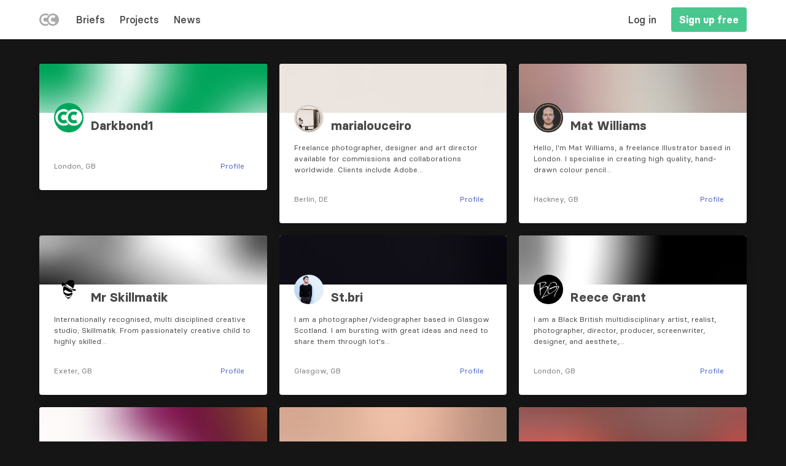

--- FILE ---
content_type: text/html; charset=UTF-8
request_url: https://creative-commission.com/freelance/urban
body_size: 7749
content:
<!DOCTYPE html>
<html lang="en" dir="ltr" prefix="content: http://purl.org/rss/1.0/modules/content/  dc: http://purl.org/dc/terms/  foaf: http://xmlns.com/foaf/0.1/  og: http://ogp.me/ns#  rdfs: http://www.w3.org/2000/01/rdf-schema#  schema: http://schema.org/  sioc: http://rdfs.org/sioc/ns#  sioct: http://rdfs.org/sioc/types#  skos: http://www.w3.org/2004/02/skos/core#  xsd: http://www.w3.org/2001/XMLSchema# " class="has-navbar-fixed-top">
  <head>
    <meta charset="utf-8" />
<link rel="canonical" href="https://creative-commission.com/freelance/urban" />
<meta name="Generator" content="Drupal 9 (https://www.drupal.org)" />
<meta name="MobileOptimized" content="width" />
<meta name="HandheldFriendly" content="true" />
<meta name="viewport" content="width=device-width, initial-scale=1.0, maximum-scale=1.0, minimum-scale=1.0, user-scalable=no" />
<meta http-equiv="X-UA-Compatible" content="IE=edge,chrome=1" />
<meta http-equiv="ImageToolbar" content="false" />
<link rel="icon" href="/themes/bulma/favicon.ico" type="image/vnd.microsoft.icon" />

    <title>Urban | Creative Commission</title>
    <link rel="stylesheet" media="all" href="/sites/default/files/css/css__ROx50PX87NJRMLV7mQYGOazV7yZnDdz1QONHXeKqhw.css" />
<link rel="stylesheet" media="all" href="/sites/default/files/css/css_GiaGqXYBUCdPzuf3GR-ENZg8pj2-GC1Bls2gghsMqao.css" />

    <script src="/sites/default/files/js/js_QHqjxhGPGgZFwOfW92tmrVpssmC1sbO0zDG4TgLmaEI.js"></script>

	<!-- Google Tag Manager -->
	<script>(function(w,d,s,l,i){w[l]=w[l]||[];w[l].push({'gtm.start':
	new Date().getTime(),event:'gtm.js'});var f=d.getElementsByTagName(s)[0],
	j=d.createElement(s),dl=l!='dataLayer'?'&l='+l:'';j.async=true;j.src=
	'https://www.googletagmanager.com/gtm.js?id='+i+dl;f.parentNode.insertBefore(j,f);
	})(window,document,'script','dataLayer','GTM-NKHH4N');</script>
	<!-- End Google Tag Manager -->
    <script id="profitwell-js" data-pw-auth="b154da97b64e8568c8e92ecbe8af6a44">
      (function(i,s,o,g,r,a,m){i[o]=i[o]||function(){(i[o].q=i[o].q||[]).push(arguments)};
        a=s.createElement(g);m=s.getElementsByTagName(g)[0];a.async=1;a.src=r+'?auth='+
          s.getElementById(o+'-js').getAttribute('data-pw-auth');m.parentNode.insertBefore(a,m);
      })(window,document,'profitwell','script','https://public.profitwell.com/js/profitwell.js');
              profitwell('start', {});
          </script>
	<script defer src="https://kit.fontawesome.com/04ccf3a797.js" crossorigin="anonymous"></script>
	<meta name="viewport" content="initial-scale=1.0, maximum-scale=1.0, user-scalable=no">
  </head>
  <body class="is-anon is-dark">
        <a href="#main-content" class="visually-hidden focusable">
      Skip to main content
    </a>

    
                      <nav class="navbar is-fixed-top">
        <div class="container">
		<div class="columns my-0 is-flex-1 is-align-items-center">
          <div class="column">
		  <div class="is-flex is-align-items-center">
                                      <div id="block-sitebranding" class="is-hidden-touch block-system block-system-branding-block navbar-item">
  
    
        <figure class="is-pulled-left">
      <a href="/" title="Home" rel="home">
        <img src="/themes/bulma/logo.svg" alt="Home"/>
      </a>
    </figure>
    </div>
<div id="block-sitebranding-2" class="is-hidden-desktop ml-4 py-0 pr-0 block-system block-system-branding-block navbar-item">
  
    
        <figure class="is-pulled-left">
      <a href="/" title="Home" rel="home">
        <img src="/themes/bulma/logo.svg" alt="Home"/>
      </a>
    </figure>
    </div>
<nav role="navigation" aria-labelledby="block-leftmenu-menu" id="block-leftmenu" class="menu">
            
  <h2 class="menu-label visually-hidden" id="block-leftmenu-menu">Left menu</h2>
  

        
                       <ul class="menu-list left-menu-menu">               <li>        <a href="/briefs" class="navbar-item" data-drupal-link-system-path="briefs">Briefs</a>
              </li>
          <li>        <a href="/projects" class="navbar-item" data-drupal-link-system-path="projects">Projects</a>
              </li>
          <li>        <a href="/news" class="navbar-item" data-drupal-link-system-path="news">News</a>
              </li>
        </ul>
   

  </nav>


                                    <div id="js-navbar-burger" class="navbar-burger burger" data-target="navbar-menu">
              <span></span>
              <span></span>
              <span></span>
            </div>
          </div>
	      </div>
          <div class="column is-2 is-hidden-touch">
                                              </div>		  
          <div class="column navbar-menu is-align-items-center" id="js-navbar-menu">
		  <div class="is-flex is-justify-content-space-between is-flex-direction-row-reverse">
                                      <nav role="navigation" aria-labelledby="navbar-menu-menu" id="navbar-menu" class="is-hidden-touch navbar-end menu">
            
  <h2 class="menu-label visually-hidden" id="navbar-menu-menu">Main navigation</h2>
  

        
                                                                      <a href="/user/login" class="mr-3 navbar-item" target="_self" data-drupal-link-system-path="user/login">Log in</a>
                                                                        <a href="/user/register" class="button is-success title is-size-6 navbar-item" data-drupal-link-system-path="user/register">Sign up free</a>
            


  </nav>
<nav role="navigation" aria-labelledby="block-mobilenavigation-menu" id="block-mobilenavigation" class="is-hidden-desktop menu">
            
  <h2 class="menu-label visually-hidden" id="block-mobilenavigation-menu">Mobile navigation</h2>
  

        
                       <ul class="menu-list mobile-nav-menu">               <li>        <a href="/user/login" class="button is-medium is-success is-outlined m-5" data-drupal-link-system-path="user/login">Log in</a>
              </li>
          <li>        <a href="/user/register" class="button is-medium is-white m-5" data-drupal-link-system-path="user/register">Sign up free</a>
              </li>
        </ul>
   

  </nav>


                                  </div>
	      </div>
        </div>
		</div>
      </nav>
            <div class="dialog-off-canvas-main-canvas" data-off-canvas-main-canvas>
    
	
<section class="hero is-primary">
        </section>


		
<section class="section is-main">
  <main role="main" class="container">
    <a id="main-content" tabindex="-1"></a>
      <div data-drupal-messages-fallback class="hidden"></div>



    <div class="columns is-centered is-gap-1">
                        		
                                          <div class="main-content column">
          <div id="block-bulma-content" class="block block-system block-system-main-block clearfix">
  
    
      <div class="js-view-dom-id-298e0202b8c0f42637ebbae44082ae5882868a45f09d88364fde43242c70ddca">
  
  
  

  
  
  

  <ul data-blazy="" class="blazy blazy--view blazy--view--tax-skl blazy--view--tax-skl--default blazy--grid block-grid block-count-15 small-block-grid-1 medium-block-grid-2 large-block-grid-3 views-infinite-scroll-content-wrapper clearfix" id="blazy-views-tax-skl-default-1" data-drupal-views-infinite-scroll-content-wrapper><li class="grid"><div class="grid__content"><article typeof="schema:Person" about="/users/darkbond1">
  
<div class="field field--name-field-usr-viw-crd field--type-viewfield field--label-hidden">
  
    
        
<div class="field__item field__item-label-hidden">
  
    
      <div class="views-element-container"><div class="columns is-multiline js-view-dom-id-9775e0a5332db25dc79d059a53ec88a215fb86cd3f5f14775f9ec505ee7d9f7d">
  
  
  

  
  
  

      <div class="column"><div class="card">
<div class="card-image is-card-header-blur">  <a href="/users/darkbond1" hreflang="en"><figure class="image">
  <img src="/sites/default/files/styles/blur/public/default_images/CreativeCommission.jpg?itok=R-lESjvu" width="100" height="100" alt="" loading="lazy" typeof="Image" />
</figure>

</a>
<div class="is-absolute is-top is-right buttons are-small p-5"></div></div>
<div class="px-5"><div class="card-picture columns is-mobile is-align-items-flex-end is-up-1"><div class="is-rounded column is-narrow pr-0">  <a href="/users/darkbond1" hreflang="en"><figure class="image">
  <img src="/sites/default/files/styles/square_320/public/default_images/CreativeCommission.jpg?itok=BH0A5la6" width="320" height="320" alt="" loading="lazy" typeof="Image" />
</figure>

</a>
</div><div class="column title is-size-5 mb-0 is-whitespace"><a title="View user profile." href="/users/darkbond1" lang="" about="/users/darkbond1" typeof="Person" property="schema:name" datatype="">Darkbond1</a></div></div></div>
<div class="card-content is-size-7 py-0"></div>
<div class="card-content"><div class="buttons are-small is-justify-content-space-between"><span class="button is-static has-background-white is-borderless px-0">London, GB</span><a href="/users/darkbond1" class="button is-ghost" hreflang="en">Profile</a></div></div>
</div></div>

    

  
  

  
  
</div>
</div>

  </div>

    </div>
</article>
</div>
</li><li class="grid"><div class="grid__content"><article typeof="schema:Person" about="/users/marialouceiro">
  
<div class="field field--name-field-usr-viw-crd field--type-viewfield field--label-hidden">
  
    
        
<div class="field__item field__item-label-hidden">
  
    
      <div class="views-element-container"><div class="columns is-multiline js-view-dom-id-16d5db188fb207a75cf56d7aea78e8b6f3fb26140b1de2c6cae366f71e95b18b">
  
  
  

  
  
  

      <div class="column"><div class="card">
<div class="card-image is-card-header-blur">  <a href="/users/marialouceiro" hreflang="en"><figure class="image">
  <img src="/sites/default/files/styles/blur/public/media/img/2021/07/img_17_90003_739fd68d.jpg?itok=P9E0Ujor" width="100" height="100" alt="Profile picture for user marialouceiro" loading="lazy" typeof="Image" />
</figure>

</a>
<div class="is-absolute is-top is-right buttons are-small p-5"></div></div>
<div class="px-5"><div class="card-picture columns is-mobile is-align-items-flex-end is-up-1"><div class="is-rounded column is-narrow pr-0">  <a href="/users/marialouceiro" hreflang="en"><figure class="image">
  <img src="/sites/default/files/styles/square_320/public/media/img/2021/07/img_17_90003_739fd68d.jpg?itok=Zp_sTaWz" width="320" height="320" alt="Profile picture for user marialouceiro" loading="lazy" typeof="Image" />
</figure>

</a>
</div><div class="column title is-size-5 mb-0 is-whitespace"><a title="View user profile." href="/users/marialouceiro" lang="" about="/users/marialouceiro" typeof="Person" property="schema:name" datatype="">marialouceiro</a></div></div></div>
<div class="card-content is-size-7 py-0">Freelance photographer, designer and art director available for commissions and collaborations worldwide.

Clients include Adobe…</div>
<div class="card-content"><div class="buttons are-small is-justify-content-space-between"><span class="button is-static has-background-white is-borderless px-0">Berlin, DE</span><a href="/users/marialouceiro" class="button is-ghost" hreflang="en">Profile</a></div></div>
</div></div>

    

  
  

  
  
</div>
</div>

  </div>

    </div>
</article>
</div>
</li><li class="grid"><div class="grid__content"><article typeof="schema:Person" about="/users/mat-williams">
  
<div class="field field--name-field-usr-viw-crd field--type-viewfield field--label-hidden">
  
    
        
<div class="field__item field__item-label-hidden">
  
    
      <div class="views-element-container"><div class="columns is-multiline js-view-dom-id-c90628e0727485763a128364b5e51aa54dceff281394a913ead3e17e9215aecc">
  
  
  

  
  
  

      <div class="column"><div class="card">
<div class="card-image is-card-header-blur">  <a href="/users/mat-williams" hreflang="en"><figure class="image">
  <img src="/sites/default/files/styles/blur/public/media/img/2021/09/img_17_124092_9f8c88d5.jpg?itok=VunDDibL" width="100" height="100" alt="" loading="lazy" typeof="Image" />
</figure>

</a>
<div class="is-absolute is-top is-right buttons are-small p-5"></div></div>
<div class="px-5"><div class="card-picture columns is-mobile is-align-items-flex-end is-up-1"><div class="is-rounded column is-narrow pr-0">  <a href="/users/mat-williams" hreflang="en"><figure class="image">
  <img src="/sites/default/files/styles/square_320/public/media/img/2021/09/img_17_124092_9f8c88d5.jpg?itok=s-xUHtTz" width="320" height="320" alt="" loading="lazy" typeof="Image" />
</figure>

</a>
</div><div class="column title is-size-5 mb-0 is-whitespace"><a title="View user profile." href="/users/mat-williams" lang="" about="/users/mat-williams" typeof="Person" property="schema:name" datatype="">Mat Williams</a></div></div></div>
<div class="card-content is-size-7 py-0">Hello, I'm Mat Williams, a freelance Illustrator based in London. I specialise in creating high quality, hand-drawn colour pencil…</div>
<div class="card-content"><div class="buttons are-small is-justify-content-space-between"><span class="button is-static has-background-white is-borderless px-0">Hackney, GB</span><a href="/users/mat-williams" class="button is-ghost" hreflang="en">Profile</a></div></div>
</div></div>

    

  
  

  
  
</div>
</div>

  </div>

    </div>
</article>
</div>
</li><li class="grid"><div class="grid__content"><article typeof="schema:Person" about="/users/mr-skillmatik">
  
<div class="field field--name-field-usr-viw-crd field--type-viewfield field--label-hidden">
  
    
        
<div class="field__item field__item-label-hidden">
  
    
      <div class="views-element-container"><div class="columns is-multiline js-view-dom-id-c00585fc925212a255c701651aafcd7c1e9498bc385b7bd03a3a28951b88eb60">
  
  
  

  
  
  

      <div class="column"><div class="card">
<div class="card-image is-card-header-blur">  <a href="/users/mr-skillmatik" hreflang="en"><figure class="image">
  <img src="/sites/default/files/styles/blur/public/media/img/2021/09/img_17_123844_700223a9.png?itok=aXqWGdO1" width="100" height="100" alt="Profile picture for user Mr Skillmatik" loading="lazy" typeof="Image" />
</figure>

</a>
<div class="is-absolute is-top is-right buttons are-small p-5"></div></div>
<div class="px-5"><div class="card-picture columns is-mobile is-align-items-flex-end is-up-1"><div class="is-rounded column is-narrow pr-0">  <a href="/users/mr-skillmatik" hreflang="en"><figure class="image">
  <img src="/sites/default/files/styles/square_320/public/media/img/2021/09/img_17_123844_700223a9.png?itok=6qRVwTfe" width="320" height="320" alt="Profile picture for user Mr Skillmatik" loading="lazy" typeof="Image" />
</figure>

</a>
</div><div class="column title is-size-5 mb-0 is-whitespace"><a title="View user profile." href="/users/mr-skillmatik" lang="" about="/users/mr-skillmatik" typeof="Person" property="schema:name" datatype="">Mr Skillmatik</a></div></div></div>
<div class="card-content is-size-7 py-0">Internationally recognised, multi disciplined creative studio; Skillmatik.

From passionately creative child to highly skilled…</div>
<div class="card-content"><div class="buttons are-small is-justify-content-space-between"><span class="button is-static has-background-white is-borderless px-0">Exeter, GB</span><a href="/users/mr-skillmatik" class="button is-ghost" hreflang="en">Profile</a></div></div>
</div></div>

    

  
  

  
  
</div>
</div>

  </div>

    </div>
</article>
</div>
</li><li class="grid"><div class="grid__content"><article typeof="schema:Person" about="/users/stbri">
  
<div class="field field--name-field-usr-viw-crd field--type-viewfield field--label-hidden">
  
    
        
<div class="field__item field__item-label-hidden">
  
    
      <div class="views-element-container"><div class="columns is-multiline js-view-dom-id-8c906ce398d84ad644bbbd1058eedadad5463c3b4b72e20f3f319caa3e2b5206">
  
  
  

  
  
  

      <div class="column"><div class="card">
<div class="card-image is-card-header-blur">  <a href="/users/stbri" hreflang="en"><figure class="image">
  <img src="/sites/default/files/styles/blur/public/media/img/2021/09/img_17_124133_f9482db9.jpg?itok=OiWST57F" width="100" height="100" alt="" loading="lazy" typeof="Image" />
</figure>

</a>
<div class="is-absolute is-top is-right buttons are-small p-5"></div></div>
<div class="px-5"><div class="card-picture columns is-mobile is-align-items-flex-end is-up-1"><div class="is-rounded column is-narrow pr-0">  <a href="/users/stbri" hreflang="en"><figure class="image">
  <img src="/sites/default/files/styles/square_320/public/media/img/2021/09/img_17_124133_f9482db9.jpg?itok=pybEaa9O" width="320" height="320" alt="" loading="lazy" typeof="Image" />
</figure>

</a>
</div><div class="column title is-size-5 mb-0 is-whitespace"><a title="View user profile." href="/users/stbri" lang="" about="/users/stbri" typeof="Person" property="schema:name" datatype="">St.bri</a></div></div></div>
<div class="card-content is-size-7 py-0">I am a photographer/videographer based in Glasgow Scotland. I am bursting with great ideas and need to share them through lot's…</div>
<div class="card-content"><div class="buttons are-small is-justify-content-space-between"><span class="button is-static has-background-white is-borderless px-0">Glasgow, GB</span><a href="/users/stbri" class="button is-ghost" hreflang="en">Profile</a></div></div>
</div></div>

    

  
  

  
  
</div>
</div>

  </div>

    </div>
</article>
</div>
</li><li class="grid"><div class="grid__content"><article typeof="schema:Person" about="/users/reece-grant">
  
<div class="field field--name-field-usr-viw-crd field--type-viewfield field--label-hidden">
  
    
        
<div class="field__item field__item-label-hidden">
  
    
      <div class="views-element-container"><div class="columns is-multiline js-view-dom-id-7f523bbcd3a7566ce725ac6eec2db6bc0027fe241b9bf14af8b3fc67afc75997">
  
  
  

  
  
  

      <div class="column"><div class="card">
<div class="card-image is-card-header-blur">  <a href="/users/reece-grant" hreflang="en"><figure class="image">
  <img src="/sites/default/files/styles/blur/public/media/img/2021/07/img_17_90446_866cedb1.jpg?itok=z4w_BJwP" width="100" height="100" alt="Profile picture for user Reece Grant" loading="lazy" typeof="Image" />
</figure>

</a>
<div class="is-absolute is-top is-right buttons are-small p-5"></div></div>
<div class="px-5"><div class="card-picture columns is-mobile is-align-items-flex-end is-up-1"><div class="is-rounded column is-narrow pr-0">  <a href="/users/reece-grant" hreflang="en"><figure class="image">
  <img src="/sites/default/files/styles/square_320/public/media/img/2021/07/img_17_90446_866cedb1.jpg?itok=cqrhC3sR" width="320" height="320" alt="Profile picture for user Reece Grant" loading="lazy" typeof="Image" />
</figure>

</a>
</div><div class="column title is-size-5 mb-0 is-whitespace"><a title="View user profile." href="/users/reece-grant" lang="" about="/users/reece-grant" typeof="Person" property="schema:name" datatype="">Reece Grant</a></div></div></div>
<div class="card-content is-size-7 py-0">I am a Black British multidisciplinary artist, realist, photographer, director, producer, screenwriter, designer, and aesthete,…</div>
<div class="card-content"><div class="buttons are-small is-justify-content-space-between"><span class="button is-static has-background-white is-borderless px-0">London, GB</span><a href="/users/reece-grant" class="button is-ghost" hreflang="en">Profile</a></div></div>
</div></div>

    

  
  

  
  
</div>
</div>

  </div>

    </div>
</article>
</div>
</li><li class="grid"><div class="grid__content"><article typeof="schema:Person" about="/users/bethany917">
  
<div class="field field--name-field-usr-viw-crd field--type-viewfield field--label-hidden">
  
    
        
<div class="field__item field__item-label-hidden">
  
    
      <div class="views-element-container"><div class="columns is-multiline js-view-dom-id-decd96886c71aeb4716c861bc8df9dd7080f73853a57a5b7887fecd1de9bf773">
  
  
  

  
  
  

      <div class="column"><div class="card">
<div class="card-image is-card-header-blur">  <a href="/users/bethany917" hreflang="en"><figure class="image">
  <img src="/sites/default/files/styles/blur/public/media/img/2024/01/img_160029_208000_1d452031.jpeg?itok=WmHhUeSY" width="100" height="100" alt="" loading="lazy" typeof="Image" />
</figure>

</a>
<div class="is-absolute is-top is-right buttons are-small p-5"></div></div>
<div class="px-5"><div class="card-picture columns is-mobile is-align-items-flex-end is-up-1"><div class="is-rounded column is-narrow pr-0">  <a href="/users/bethany917" hreflang="en"><figure class="image">
  <img src="/sites/default/files/styles/square_320/public/media/img/2024/01/img_160029_208000_1d452031.jpeg?itok=lCGziyQu" width="320" height="320" alt="" loading="lazy" typeof="Image" />
</figure>

</a>
</div><div class="column title is-size-5 mb-0 is-whitespace"><a title="View user profile." href="/users/bethany917" lang="" about="/users/bethany917" typeof="Person" property="schema:name" datatype="">Bethany917</a></div></div></div>
<div class="card-content is-size-7 py-0"></div>
<div class="card-content"><div class="buttons are-small is-justify-content-space-between"><div></div><a href="/users/bethany917" class="button is-ghost" hreflang="en">Profile</a></div></div>
</div></div>

    

  
  

  
  
</div>
</div>

  </div>

    </div>
</article>
</div>
</li><li class="grid"><div class="grid__content"><article typeof="schema:Person" about="/users/christie-goodwin">
  
<div class="field field--name-field-usr-viw-crd field--type-viewfield field--label-hidden">
  
    
        
<div class="field__item field__item-label-hidden">
  
    
      <div class="views-element-container"><div class="columns is-multiline js-view-dom-id-29eaf733b986fe09d8a1ffbb0d990fd94eb3100e7fcef0074fdaa0b163129f0e">
  
  
  

  
  
  

      <div class="column"><div class="card">
<div class="card-image is-card-header-blur">  <a href="/users/christie-goodwin" hreflang="en"><figure class="image">
  <img src="/sites/default/files/styles/blur/public/media/img/2021/07/img_17_89975_de6cf84c.jpg?itok=Pr1n7bNC" width="100" height="100" alt="Profile picture for user Christie Goodwin" loading="lazy" typeof="Image" />
</figure>

</a>
<div class="is-absolute is-top is-right buttons are-small p-5"></div></div>
<div class="px-5"><div class="card-picture columns is-mobile is-align-items-flex-end is-up-1"><div class="is-rounded column is-narrow pr-0">  <a href="/users/christie-goodwin" hreflang="en"><figure class="image">
  <img src="/sites/default/files/styles/square_320/public/media/img/2021/07/img_17_89975_de6cf84c.jpg?itok=ZLCZXKTU" width="320" height="320" alt="Profile picture for user Christie Goodwin" loading="lazy" typeof="Image" />
</figure>

</a>
</div><div class="column title is-size-5 mb-0 is-whitespace"><a title="View user profile." href="/users/christie-goodwin" lang="" about="/users/christie-goodwin" typeof="Person" property="schema:name" datatype="">Christie Goodwin</a></div></div></div>
<div class="card-content is-size-7 py-0">Christie Goodwin is a multi-talented photographer and visual storyteller. Christie's passion for photography began at a young age…</div>
<div class="card-content"><div class="buttons are-small is-justify-content-space-between"><div></div><a href="/users/christie-goodwin" class="button is-ghost" hreflang="en">Profile</a></div></div>
</div></div>

    

  
  

  
  
</div>
</div>

  </div>

    </div>
</article>
</div>
</li><li class="grid"><div class="grid__content"><article typeof="schema:Person" about="/users/adeadetona">
  
<div class="field field--name-field-usr-viw-crd field--type-viewfield field--label-hidden">
  
    
        
<div class="field__item field__item-label-hidden">
  
    
      <div class="views-element-container"><div class="columns is-multiline js-view-dom-id-f034f07ba92e4a7c1a89cc85e55c443da113d7a6965da1e21bb5c255f0fb11c8">
  
  
  

  
  
  

      <div class="column"><div class="card">
<div class="card-image is-card-header-blur">  <a href="/users/adeadetona" hreflang="en"><figure class="image">
  <img src="/sites/default/files/styles/blur/public/media/img/2021/08/img_17_100008_275beed0.jpg?itok=nE6vAzzE" width="100" height="100" alt="Profile picture for user AdeAdetona" loading="lazy" typeof="Image" />
</figure>

</a>
<div class="is-absolute is-top is-right buttons are-small p-5"></div></div>
<div class="px-5"><div class="card-picture columns is-mobile is-align-items-flex-end is-up-1"><div class="is-rounded column is-narrow pr-0">  <a href="/users/adeadetona" hreflang="en"><figure class="image">
  <img src="/sites/default/files/styles/square_320/public/media/img/2021/08/img_17_100008_275beed0.jpg?itok=khOqo_mI" width="320" height="320" alt="Profile picture for user AdeAdetona" loading="lazy" typeof="Image" />
</figure>

</a>
</div><div class="column title is-size-5 mb-0 is-whitespace"><a title="View user profile." href="/users/adeadetona" lang="" about="/users/adeadetona" typeof="Person" property="schema:name" datatype="">AdeAdetona</a></div></div></div>
<div class="card-content is-size-7 py-0">Ade Adetona Photography

Ade Adetona is a British fashion photographer of Nigerian descent based in London with a passion for…</div>
<div class="card-content"><div class="buttons are-small is-justify-content-space-between"><div></div><a href="/users/adeadetona" class="button is-ghost" hreflang="en">Profile</a></div></div>
</div></div>

    

  
  

  
  
</div>
</div>

  </div>

    </div>
</article>
</div>
</li><li class="grid"><div class="grid__content"><article typeof="schema:Person" about="/users/charliemarbles">
  
<div class="field field--name-field-usr-viw-crd field--type-viewfield field--label-hidden">
  
    
        
<div class="field__item field__item-label-hidden">
  
    
      <div class="views-element-container"><div class="columns is-multiline js-view-dom-id-d2b9b0b25c36bb200c58215724069fef8e8b4790ae7146e0c02aeddde499b8ed">
  
  
  

  
  
  

      <div class="column"><div class="card">
<div class="card-image is-card-header-blur">  <a href="/users/charliemarbles" hreflang="en"><figure class="image">
  <img src="/sites/default/files/styles/blur/public/media/img/2021/07/img_17_89953_8d940c10.jpg?itok=3KE7czOo" width="100" height="100" alt="Profile picture for user CharlieMarbles" loading="lazy" typeof="Image" />
</figure>

</a>
<div class="is-absolute is-top is-right buttons are-small p-5"></div></div>
<div class="px-5"><div class="card-picture columns is-mobile is-align-items-flex-end is-up-1"><div class="is-rounded column is-narrow pr-0">  <a href="/users/charliemarbles" hreflang="en"><figure class="image">
  <img src="/sites/default/files/styles/square_320/public/media/img/2021/07/img_17_89953_8d940c10.jpg?itok=_H8n-tUo" width="320" height="320" alt="Profile picture for user CharlieMarbles" loading="lazy" typeof="Image" />
</figure>

</a>
</div><div class="column title is-size-5 mb-0 is-whitespace"><a title="View user profile." href="/users/charliemarbles" lang="" about="/users/charliemarbles" typeof="Person" property="schema:name" datatype="">CharlieMarbles</a></div></div></div>
<div class="card-content is-size-7 py-0"></div>
<div class="card-content"><div class="buttons are-small is-justify-content-space-between"><span class="button is-static has-background-white is-borderless px-0">London, GB</span><a href="/users/charliemarbles" class="button is-ghost" hreflang="en">Profile</a></div></div>
</div></div>

    

  
  

  
  
</div>
</div>

  </div>

    </div>
</article>
</div>
</li><li class="grid"><div class="grid__content"><article typeof="schema:Person" about="/users/scarletarbor">
  
<div class="field field--name-field-usr-viw-crd field--type-viewfield field--label-hidden">
  
    
        
<div class="field__item field__item-label-hidden">
  
    
      <div class="views-element-container"><div class="columns is-multiline js-view-dom-id-7d25ff2ae37877ed4670873e49bbcc487ff7337875b7d1b9000986d0aa2df6b0">
  
  
  

  
  
  

      <div class="column"><div class="card">
<div class="card-image is-card-header-blur">  <a href="/users/scarletarbor" hreflang="en"><figure class="image">
  <img src="/sites/default/files/styles/blur/public/media/img/2022/02/img_172600_145594_db839063.jpg?itok=yLCycaMa" width="100" height="100" alt="" loading="lazy" typeof="Image" />
</figure>

</a>
<div class="is-absolute is-top is-right buttons are-small p-5"></div></div>
<div class="px-5"><div class="card-picture columns is-mobile is-align-items-flex-end is-up-1"><div class="is-rounded column is-narrow pr-0">  <a href="/users/scarletarbor" hreflang="en"><figure class="image">
  <img src="/sites/default/files/styles/square_320/public/media/img/2022/02/img_172600_145594_db839063.jpg?itok=bp-NZFfs" width="320" height="320" alt="" loading="lazy" typeof="Image" />
</figure>

</a>
</div><div class="column title is-size-5 mb-0 is-whitespace"><a title="View user profile." href="/users/scarletarbor" lang="" about="/users/scarletarbor" typeof="Person" property="schema:name" datatype="">scarletarbor</a></div></div></div>
<div class="card-content is-size-7 py-0">Observer, voyeur, creative maven, and sometimes dj. Blurring the lines through documentary/street style photography, graphic…</div>
<div class="card-content"><div class="buttons are-small is-justify-content-space-between"><div></div><a href="/users/scarletarbor" class="button is-ghost" hreflang="en">Profile</a></div></div>
</div></div>

    

  
  

  
  
</div>
</div>

  </div>

    </div>
</article>
</div>
</li><li class="grid"><div class="grid__content"><article typeof="schema:Person" about="/users/joha">
  
<div class="field field--name-field-usr-viw-crd field--type-viewfield field--label-hidden">
  
    
        
<div class="field__item field__item-label-hidden">
  
    
      <div class="views-element-container"><div class="columns is-multiline js-view-dom-id-9023c27ea663056336f19a195f2d5f482fdfc0582a5472b72e40298305f5854e">
  
  
  

  
  
  

      <div class="column"><div class="card">
<div class="card-image is-card-header-blur">  <a href="/users/joha" hreflang="en"><figure class="image">
  <img src="/sites/default/files/styles/blur/public/media/img/2022/02/img_184845_145736_9484f814.png?itok=vgJ5I6W6" width="100" height="100" alt="" loading="lazy" typeof="Image" />
</figure>

</a>
<div class="is-absolute is-top is-right buttons are-small p-5"></div></div>
<div class="px-5"><div class="card-picture columns is-mobile is-align-items-flex-end is-up-1"><div class="is-rounded column is-narrow pr-0">  <a href="/users/joha" hreflang="en"><figure class="image">
  <img src="/sites/default/files/styles/square_320/public/media/img/2022/02/img_184845_145736_9484f814.png?itok=XM6zCjnr" width="320" height="320" alt="" loading="lazy" typeof="Image" />
</figure>

</a>
</div><div class="column title is-size-5 mb-0 is-whitespace"><a title="View user profile." href="/users/joha" lang="" about="/users/joha" typeof="Person" property="schema:name" datatype="">JoHa</a></div></div></div>
<div class="card-content is-size-7 py-0"></div>
<div class="card-content"><div class="buttons are-small is-justify-content-space-between"><div></div><a href="/users/joha" class="button is-ghost" hreflang="en">Profile</a></div></div>
</div></div>

    

  
  

  
  
</div>
</div>

  </div>

    </div>
</article>
</div>
</li><li class="grid"><div class="grid__content"><article typeof="schema:Person" about="/users/tommyfiendish">
  
<div class="field field--name-field-usr-viw-crd field--type-viewfield field--label-hidden">
  
    
        
<div class="field__item field__item-label-hidden">
  
    
      <div class="views-element-container"><div class="columns is-multiline js-view-dom-id-7f0c8796460484614854b4d7ab64ce6c8c16fbdb346274747b52fe301638280f">
  
  
  

  
  
  

      <div class="column"><div class="card">
<div class="card-image is-card-header-blur">  <a href="/users/tommyfiendish" hreflang="en"><figure class="image">
  <img src="/sites/default/files/styles/blur/public/media/img/2021/09/img_17_124147_8a6f165f.jpg?itok=xBQtv9p-" width="100" height="100" alt="" loading="lazy" typeof="Image" />
</figure>

</a>
<div class="is-absolute is-top is-right buttons are-small p-5"></div></div>
<div class="px-5"><div class="card-picture columns is-mobile is-align-items-flex-end is-up-1"><div class="is-rounded column is-narrow pr-0">  <a href="/users/tommyfiendish" hreflang="en"><figure class="image">
  <img src="/sites/default/files/styles/square_320/public/media/img/2021/09/img_17_124147_8a6f165f.jpg?itok=gBC9P2n2" width="320" height="320" alt="" loading="lazy" typeof="Image" />
</figure>

</a>
</div><div class="column title is-size-5 mb-0 is-whitespace"><a title="View user profile." href="/users/tommyfiendish" lang="" about="/users/tommyfiendish" typeof="Person" property="schema:name" datatype="">Tommyfiendish</a></div></div></div>
<div class="card-content is-size-7 py-0">Hi there, Thomas here.

I am a London based artist specialising in hand drawn and painted work, blending graphic, surreal and…</div>
<div class="card-content"><div class="buttons are-small is-justify-content-space-between"><span class="button is-static has-background-white is-borderless px-0">London, GB</span><a href="/users/tommyfiendish" class="button is-ghost" hreflang="en">Profile</a></div></div>
</div></div>

    

  
  

  
  
</div>
</div>

  </div>

    </div>
</article>
</div>
</li><li class="grid"><div class="grid__content"><article typeof="schema:Person" about="/users/nainakaul">
  
<div class="field field--name-field-usr-viw-crd field--type-viewfield field--label-hidden">
  
    
        
<div class="field__item field__item-label-hidden">
  
    
      <div class="views-element-container"><div class="columns is-multiline js-view-dom-id-66ae30111143492b2f3b6e435caab76c1f073b83285ebe3957e6f821d3f8ef7c">
  
  
  

  
  
  

      <div class="column"><div class="card">
<div class="card-image is-card-header-blur">  <a href="/users/nainakaul" hreflang="en"><figure class="image">
  <img src="/sites/default/files/styles/blur/public/default_images/CreativeCommission.jpg?itok=R-lESjvu" width="100" height="100" alt="" loading="lazy" typeof="Image" />
</figure>

</a>
<div class="is-absolute is-top is-right buttons are-small p-5"></div></div>
<div class="px-5"><div class="card-picture columns is-mobile is-align-items-flex-end is-up-1"><div class="is-rounded column is-narrow pr-0">  <a href="/users/nainakaul" hreflang="en"><figure class="image">
  <img src="/sites/default/files/styles/square_320/public/default_images/CreativeCommission.jpg?itok=BH0A5la6" width="320" height="320" alt="" loading="lazy" typeof="Image" />
</figure>

</a>
</div><div class="column title is-size-5 mb-0 is-whitespace"><a title="View user profile." href="/users/nainakaul" lang="" about="/users/nainakaul" typeof="Person" property="schema:name" datatype="">nainakaul</a></div></div></div>
<div class="card-content is-size-7 py-0"></div>
<div class="card-content"><div class="buttons are-small is-justify-content-space-between"><div></div><a href="/users/nainakaul" class="button is-ghost" hreflang="en">Profile</a></div></div>
</div></div>

    

  
  

  
  
</div>
</div>

  </div>

    </div>
</article>
</div>
</li><li class="grid"><div class="grid__content"><article typeof="schema:Person" about="/users/nainakaul">
  
<div class="field field--name-field-usr-viw-crd field--type-viewfield field--label-hidden">
  
    
        
<div class="field__item field__item-label-hidden">
  
    
      <div class="views-element-container"><div class="columns is-multiline js-view-dom-id-66ae30111143492b2f3b6e435caab76c1f073b83285ebe3957e6f821d3f8ef7c">
  
  
  

  
  
  

      <div class="column"><div class="card">
<div class="card-image is-card-header-blur">  <a href="/users/nainakaul" hreflang="en"><figure class="image">
  <img src="/sites/default/files/styles/blur/public/default_images/CreativeCommission.jpg?itok=R-lESjvu" width="100" height="100" alt="" loading="lazy" typeof="Image" />
</figure>

</a>
<div class="is-absolute is-top is-right buttons are-small p-5"></div></div>
<div class="px-5"><div class="card-picture columns is-mobile is-align-items-flex-end is-up-1"><div class="is-rounded column is-narrow pr-0">  <a href="/users/nainakaul" hreflang="en"><figure class="image">
  <img src="/sites/default/files/styles/square_320/public/default_images/CreativeCommission.jpg?itok=BH0A5la6" width="320" height="320" alt="" loading="lazy" typeof="Image" />
</figure>

</a>
</div><div class="column title is-size-5 mb-0 is-whitespace"><a title="View user profile." href="/users/nainakaul" lang="" about="/users/nainakaul" typeof="Person" property="schema:name" datatype="">nainakaul</a></div></div></div>
<div class="card-content is-size-7 py-0"></div>
<div class="card-content"><div class="buttons are-small is-justify-content-space-between"><div></div><a href="/users/nainakaul" class="button is-ghost" hreflang="en">Profile</a></div></div>
</div></div>

    

  
  

  
  
</div>
</div>

  </div>

    </div>
</article>
</div>
</li></ul>
    
<ul class="js-pager__items pager" data-drupal-views-infinite-scroll-pager="automatic">
  <li class="pager__item">
    <a class="button" href="?page=1" title="Load more items" rel="next">Load More</a>
  </li>
</ul>


  
  

  
  
</div>

  </div>


      </div>
      
      
	  
                            </div>

  </main>
</section>

<section class="section is-bottom">
  <div class="container">
    
  </div>
</section>

  <footer role="contentinfo" class="section has-background-white">
    <div class="container">
        <div class="columns is-multiline">
    <div id="block-footeranon" class="is-flex-grow-1 mb-0 block block-block-content block-block-content61952278-b39a-4af6-92a3-e78a3d53208a clearfix column is-narrow">
  
    
      

            <div class="content">        <div><div class="content">        <div><div class="columns is-multiline">
      <aside class="column is-2 sidebar-first">       
        <h6 class="title mb-1 has-text-grey-dark">Creative Commission</h6>
        <div class="has-text-grey is-size-7">Copyright © 2021</div>
      </aside>      
    <div class="column">
        <div class="columns is-multiline is-mobile">
          <div class="column is-6-touch is-3-desktop">
            <h6 class="title mb-2 has-text-grey-dark">Features</h6>
            <div>
              <div class="mb-2"><a href="/briefs">Briefs</a></div>
              <div class="mb-2"><a href="/news">News</a></div>
              <div class="mb-2"><a href="/projects">Projects</a></div>
              <div class="mb-2"><a href="/messages">Messages</a></div>
              <div class="mb-2"><a href="/open-tab">Open Tab</a></div>
            </div>
          </div>
          <div class="column is-6-touch is-3-desktop">
<div class="columns is-multiline">
<div class="column is-12 pb-1">
            <h6 class="title mb-2 has-text-grey-dark">Creatives</h6><div>
              <div class="mb-2"><a href="/projects/video">Videographers</a></div>
              <div class="mb-2"><a href="/projects/animators">Animators</a></div>
              <div class="mb-2"><a href="/projects/designers">Designers</a></div>
              <div class="mb-2"><a href="/projects/photographers">Photographers</a></div>
              <div><a href="/projects/developers">Developers</a></div>
            </div>
            
          </div>
    </div>
</div>
          <div class="column is-6-touch is-3-desktop">
<div class="columns is-multiline">
<div class="column is-12 pb-1">
            <h6 class="title mb-2 has-text-grey-dark">Categories</h6><div>
              <div class="mb-2"><a href="/categories/lyric-videos">Lyric videos</a></div>
              <div class="mb-2"><a href="/categories/graphic-design">Graphic designers</a></div>
              <div class="mb-2"><a href="/categories/music-video">Music videos</a></div>
              <div class="mb-2"><a href="/categories/animation">Animation</a></div>
            </div>
          </div>
    </div>
</div>       
          <div class="column is-6-touch is-3-desktop">
            <h6 class="title mb-2 has-text-grey-dark">Platform</h6>
            <div>
              <div class="mb-2"><a href="/commission">Overview</a></div>
              <div class="mb-2"><a href="/help">Help</a></div>
              <div class="mb-2"><a href="/help/terms">Terms</a></div>
              <div class="mb-2"><a href="/help/privacy">Privacy</a></div><div><a href="/contact">Contact</a></div>
            </div>
          </div>
          
        </div>
      </div><aside class="column is-2 sidebar-first">
        <h6 class="title mb-2 has-text-grey-dark">Social</h6><div class="columns is-mobile is-size-4-mobile">
              <div class="column"><a href="https://www.instagram.com/creativecommission/" target="_blank" rel="noopener nofollow noreferrer"><i class="fa-brands fa-instagram fa-fw"></i></a></div>
              <div class="column"><a href="https://twitter.com/ctvcom" target="_blank" rel="noopener nofollow noreferrer"><i class="fa-brands fa-twitter fa-fw"></i></a></div>
              <div class="column"><a href="https://www.facebook.com/creativecommission" target="_blank" rel="noopener nofollow noreferrer"><i class="fa-brands fa-facebook fa-fw"></i></a></div>
              <div class="column"><a href="https://www.linkedin.com/company/5281723/" target="_blank" rel="noopener nofollow noreferrer"><i class="fa-brands fa-linkedin fa-fw"></i></a></div>
            </div>
      </aside>
</div></div>
  </div></div>
  </div>
      
  </div>

  </div>

    </div>
  </footer>

  </div>

    
    <script type="application/json" data-drupal-selector="drupal-settings-json">{"path":{"baseUrl":"\/","scriptPath":null,"pathPrefix":"","currentPath":"taxonomy\/term\/29302","currentPathIsAdmin":false,"isFront":false,"currentLanguage":"en"},"pluralDelimiter":"\u0003","suppressDeprecationErrors":true,"ajaxPageState":{"libraries":"blazy\/bio.ajax,blazy\/grid,blazy\/ratio,bulma\/global,custom_ctvcom\/custom,extlink\/drupal.extlink,flag\/flag.link_ajax,quicklink\/quicklink,quicklink\/quicklink_init,quicklink\/quicklink_polyfill,system\/base,views\/views.module,views_infinite_scroll\/views-infinite-scroll","theme":"bulma","theme_token":null},"ajaxTrustedUrl":[],"views":{"ajax_path":"\/views\/ajax","ajaxViews":{"views_dom_id:298e0202b8c0f42637ebbae44082ae5882868a45f09d88364fde43242c70ddca":{"view_name":"tax_skl","view_display_id":"default","view_args":"29302","view_path":"\/taxonomy\/term\/29302","view_base_path":null,"view_dom_id":"298e0202b8c0f42637ebbae44082ae5882868a45f09d88364fde43242c70ddca","pager_element":0}}},"blazy":{"loadInvisible":false,"offset":500,"saveViewportOffsetDelay":5,"validateDelay":5,"container":""},"blazyIo":{"enabled":false,"disconnect":false,"rootMargin":"0px","threshold":[0]},"quicklink":{"admin_link_container_patterns":["#block-local-tasks-block a",".block-local-tasks-block a","#drupal-off-canvas a","#toolbar-administration a"],"ignore_admin_paths":true,"ignore_ajax_links":true,"ignore_file_ext":true,"total_request_limit":0,"concurrency_throttle_limit":0,"idle_wait_timeout":2000,"viewport_delay":0,"debug":false,"url_patterns_to_ignore":["user\/logout","#","\/admin","\/edit"]},"user":{"uid":0,"permissionsHash":"4999864eb2b910a156ae773607c72d79e597aebc5a455936e918d03316001de5"}}</script>
<script src="//cdnjs.cloudflare.com/polyfill/v3/polyfill.min.js?features=IntersectionObserver%2CIntersectionObserverEntry%2CURL%2CObject.assign%2CArray.from%2CArray.prototype.includes%2CString.prototype.includes%2CElement.prototype.matches%2CPromise%2CPromise.prototype.finally"></script>
<script src="/sites/default/files/js/js_rxaAbNHd4YTG1uas745TplFHwlo8YwHKSFTee3XhD0A.js"></script>
<script src="//unpkg.com/quicklink@2.2.0/dist/quicklink.umd.js"></script>
<script src="/sites/default/files/js/js_3do5MGb9ygVS_CDSaVcueghclok5RWoYqGD-8dq6mnM.js"></script>
<script src="//unpkg.com/@popperjs/core@2"></script>
<script src="/extlink/settings.js?t5tt7t"></script>
<script src="/sites/default/files/js/js_XgSe_QUk7MNf-buc3QJ_juLzhvhOniZIwrmpzXHn7Xk.js"></script>

  <script defer src="https://static.cloudflareinsights.com/beacon.min.js/vcd15cbe7772f49c399c6a5babf22c1241717689176015" integrity="sha512-ZpsOmlRQV6y907TI0dKBHq9Md29nnaEIPlkf84rnaERnq6zvWvPUqr2ft8M1aS28oN72PdrCzSjY4U6VaAw1EQ==" data-cf-beacon='{"version":"2024.11.0","token":"db5c30b6b75147b19bea5787664fa46e","r":1,"server_timing":{"name":{"cfCacheStatus":true,"cfEdge":true,"cfExtPri":true,"cfL4":true,"cfOrigin":true,"cfSpeedBrain":true},"location_startswith":null}}' crossorigin="anonymous"></script>
</body>
</html>
